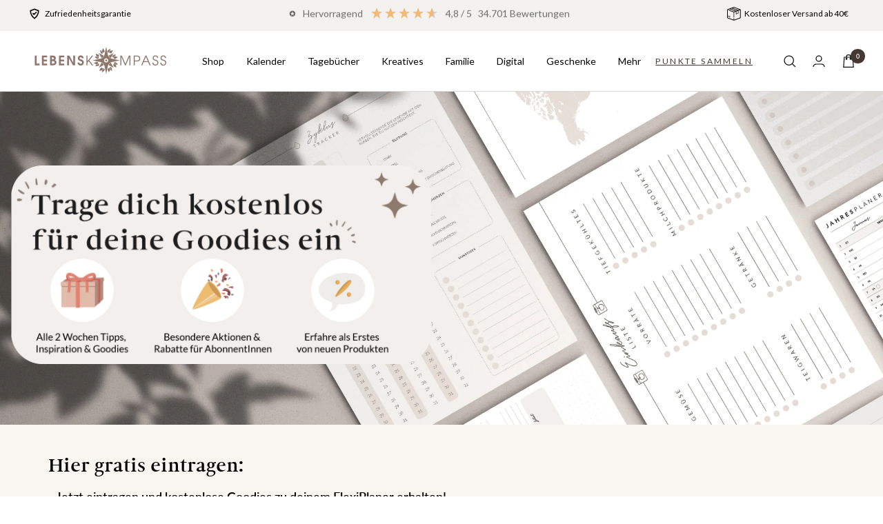

--- FILE ---
content_type: text/css
request_url: https://lebenskompass.eu/cdn/shop/t/151/assets/ed-custom.css?v=176856140487075445531768575768
body_size: 5408
content:
/*!***************************************************************************************************************!*\
  !*** css ./node_modules/css-loader/dist/cjs.js!./node_modules/sass-loader/dist/cjs.js!./src/scss/custom.scss ***!
  \***************************************************************************************************************/@-webkit-keyframes pulsate{0%{-webkit-transform:scale(.1,.1);opacity:0}50%{opacity:1}to{-webkit-transform:scale(1.2,1.2);opacity:0}}.product__media-list-wrapper .product__zoom-button{bottom:unset!important;left:unset!important;top:15px;right:15px}#mobile-menu-drawer .ed-menu-item-title-container{display:flex;align-items:center}#mobile-menu-drawer .ed-menu-item-title-container .ed-menu-icon{display:block;width:25px;height:25px;margin-right:8px;background-size:contain;background-repeat:no-repeat;background-position:center}.stories-wrapper{position:absolute;top:var(--menu-height);left:0;width:100%;border-bottom:1px solid var(--border);border-top:1px solid var(--border);z-index:1}@media only screen and (min-width: 1000px){.stories-wrapper.stories-wrapper-show_titles{width:min-content;margin:auto;max-width:100%}}@media only screen and (min-width: 1000px){.stories-wrapper{width:75%;margin:auto}}.stories-wrapper.ed-section{position:relative;top:0;background:#fff}.stories-wrapper .inner{position:relative}.stories-wrapper .inner:after{content:"";position:absolute;top:0;right:0;height:100%;width:75px;background:linear-gradient(to right,#fff0,#fff);pointer-events:none}.stories-wrapper .inner .stories-nav{display:flex;flex-direction:row;padding:15px 0;overflow-x:scroll}.stories-wrapper .inner .stories-nav .story-item{display:flex;justify-content:center;align-items:flex-start;margin-left:20px;padding:0 10px;flex:1}.stories-wrapper .inner .stories-nav .story-item+.story-item-show_titles{margin-left:5px;padding:0 5px}.stories-wrapper .inner .stories-nav .story-item:first-child{margin-left:13px}.stories-wrapper .inner .stories-nav .story-item:last-child{margin-right:18px}.stories-wrapper .inner .stories-nav .story-item .story-link .image-wrapper{display:flex;align-items:center;justify-content:center;width:60px;height:60px;margin-left:auto;margin-right:auto;border-radius:50%;margin-bottom:3px}@media only screen and (min-width: 1000px){.stories-wrapper .inner .stories-nav .story-item .story-link .image-wrapper{width:80px;height:80px}}.stories-wrapper .inner .stories-nav .story-item .story-link .image-wrapper img{width:100%;height:100%;border-radius:50%}.stories-wrapper .inner .stories-nav .story-item .story-link .label-wrapper{text-align:center;color:#000;font-size:14px;font-weight:400;line-height:1.2}.stories-wrapper .inner .stories-nav .story-item .story-link .title__container{padding:10px 15px;border:1px solid black;width:165px}.stories-wrapper .inner .stories-nav .story-item .story-link .title__container .label-wrapper{text-align:center;color:#000;font-size:14px;font-weight:400;line-height:1.2;text-transform:uppercase}.stories-wrapper.section-slideshow-stories{position:absolute;top:0;left:0}.stories-wrapper.section-slideshow-stories .inner:after{content:"";width:50px}.stories-wrapper.transparent-header-enabled{top:91px}@media only screen and (max-width: 999px){.ed-text-with-icon.stacked native-carousel .text-with-icons__list{flex-direction:column;align-items:center;width:fit-content;margin:auto}.ed-text-with-icon.stacked native-carousel .text-with-icons__list .text-with-icons__item{margin:20px 0;padding:0;display:flex;flex-direction:row;justify-content:flex-start;align-items:center;text-align:left}.ed-text-with-icon.stacked native-carousel .text-with-icons__list .text-with-icons__item .text-with-icons__icon-wrapper{margin-right:20px}.ed-text-with-icon.stacked native-carousel .text-with-icons__list .text-with-icons__item .text-with-icons__content-wrapper .heading--small+p{margin-top:12px}}.ed-image-with-text{margin:15px 0}@media only screen and (max-width: 999px){.ed-image-with-text image-with-text{padding-top:10px;padding-bottom:10px}.ed-image-with-text image-with-text .container{padding-left:0;padding-right:0}}.ed-image-with-text .image-with-text__wrapper{padding-top:20px;padding-bottom:20px}@media only screen and (max-width: 999px){image-with-text.ed-image-with-text-desktop{display:none}}@media only screen and (min-width: 1000px){image-with-text.ed-image-with-text-mobile{display:none}}ed-video-thumbnail{display:flex;position:absolute;top:15px;right:15px;width:54px;height:54px;z-index:5}@media (min-width: 1024px){ed-video-thumbnail{top:25px;right:25px;width:100px;height:100px}}ed-video-thumbnail .thumbnail-container{display:flex;width:100%;height:100%;border-radius:50%;cursor:pointer}ed-video-thumbnail .thumbnail-container img{width:100%;height:100%;border-radius:50%;object-fit:cover}ed-video-thumbnail .thumbnail-container .overlay{position:absolute;top:0;left:0;clear:float;width:100%;height:100%;border-radius:50%;border:2px solid;color:#fff}ed-video-thumbnail .play-btn{display:flex;position:absolute;top:50%;left:50%;transform:translate(-50%,-50%);width:20px;height:20px;justify-content:center;align-items:center;border-radius:50%}ed-video-thumbnail .play-btn .arrow-right{width:0;height:0;margin-left:2px;border-top:7px solid transparent;border-bottom:7px solid transparent;border-right:12px solid white;transform:rotate(180deg);cursor:pointer}ed-video-popup{display:none}ed-video-popup[enabled]{display:block}ed-video-popup .video-popup-container{position:fixed;display:none;justify-content:center;align-items:center;top:0;left:0;z-index:100;background:#000;width:100%;height:100%}ed-video-popup .video-popup-container.open{display:flex}ed-video-popup .video-popup-container .video-container{max-height:90%;width:90%;max-width:90%;height:90%}ed-video-popup .video-popup-container .video-container iframe,ed-video-popup .video-popup-container .video-container video{width:100%;height:100%;border:1px solid black}ed-video-popup .video-popup-container .btn-close{position:fixed;top:5px;right:15px;color:#fff;font-size:35px;cursor:pointer}ed-video-popup .video-popup-container .btn-close:hover{color:#fff}.ed-testimonial-with-rating .testimonial-header{padding:25px 0;text-align:center}@media only screen and (min-width: 1000px){.ed-testimonial-with-rating .testimonial-header{padding:40px 0 10px}}@media only screen and (max-width: 999px){.ed-testimonial-with-rating .vertical-breather{padding-top:10px}}@media only screen and (min-width: 1000px){.ed-testimonial-with-rating .vertical-breather .ed-testimonial-inner{padding-top:10px;padding-bottom:10px}}.ed-testimonial-with-rating .vertical-breather .ed-testimonial-inner .ed-text-with-icons__list{display:flex;flex-wrap:nowrap}@media only screen and (max-width: 999px){.ed-testimonial-with-rating .vertical-breather .ed-testimonial-inner .ed-text-with-icons__list{flex-wrap:wrap}}.ed-testimonial-with-rating .vertical-breather .ed-testimonial-inner .ed-text-with-icons__list .ed-testimonial{margin-right:10px;margin-left:10px;display:flex;justify-content:space-between;text-align:center}@media only screen and (min-width: 1000px){.ed-testimonial-with-rating .vertical-breather .ed-testimonial-inner .ed-text-with-icons__list .ed-testimonial{flex:1}}@media only screen and (max-width: 999px){.ed-testimonial-with-rating .vertical-breather .ed-testimonial-inner .ed-text-with-icons__list .ed-testimonial{margin-right:0!important;margin-left:0!important;padding:4px 0;width:100%}}.ed-testimonial-with-rating .vertical-breather .ed-testimonial-inner .ed-text-with-icons__list .ed-testimonial:first-child{margin-left:0}.ed-testimonial-with-rating .vertical-breather .ed-testimonial-inner .ed-text-with-icons__list .ed-testimonial:last-child{margin-right:0}.ed-testimonial-with-rating .vertical-breather .ed-testimonial-inner .ed-text-with-icons__list .ed-testimonial .testimonial-item{background-color:#fff;border:1px solid black;padding-bottom:30px;padding-left:16px;padding-right:16px;width:100%}.ed-testimonial-with-rating .vertical-breather .ed-testimonial-inner .ed-text-with-icons__list .ed-testimonial .testimonial-item .text-with-icons__icon-wrapper{padding-top:30px;margin-bottom:8px}.ed-testimonial-with-rating .vertical-breather .ed-testimonial-inner .ed-text-with-icons__list .ed-testimonial .testimonial-item .text-with-icons__icon-wrapper .static-rating{margin-right:4px}@media only screen and (max-width: 410px){.ed-testimonial-with-rating .vertical-breather .ed-testimonial-inner .ed-text-with-icons__list .ed-testimonial .testimonial-item .text-with-icons__icon-wrapper .static-rating{margin-left:0}}.ed-testimonial-with-rating .vertical-breather .ed-testimonial-inner .ed-text-with-icons__list .ed-testimonial .testimonial-item .text-with-icons__icon-wrapper .static-rating .fa-star,.ed-testimonial-with-rating .vertical-breather .ed-testimonial-inner .ed-text-with-icons__list .ed-testimonial .testimonial-item .text-with-icons__icon-wrapper .static-rating .fa-star-half{margin-right:0!important;font-size:15px;color:#000}.ed-testimonial-with-rating .vertical-breather .ed-testimonial-inner .ed-text-with-icons__list .ed-testimonial .testimonial-item .text-with-icons__icon-wrapper .static-rating .fa-star:last-child,.ed-testimonial-with-rating .vertical-breather .ed-testimonial-inner .ed-text-with-icons__list .ed-testimonial .testimonial-item .text-with-icons__icon-wrapper .static-rating .fa-star-half:last-child{margin-right:7px}@media only screen and (max-width: 410px){.ed-testimonial-with-rating .vertical-breather .ed-testimonial-inner .ed-text-with-icons__list .ed-testimonial .testimonial-item .text-with-icons__icon-wrapper .static-rating .fa-star:last-child,.ed-testimonial-with-rating .vertical-breather .ed-testimonial-inner .ed-text-with-icons__list .ed-testimonial .testimonial-item .text-with-icons__icon-wrapper .static-rating .fa-star-half:last-child{margin-right:0}}.ed-testimonial-with-rating .vertical-breather .ed-testimonial-inner .ed-text-with-icons__list .ed-testimonial .testimonial-item .text-icon-seperator{border:1px dashed black;border-style:none none dashed;color:#000;background-color:#fff}.ed-testimonial-with-rating .vertical-breather .ed-testimonial-inner .ed-text-with-icons__list .ed-testimonial .testimonial-item .text-with-icons__content-wrapper{margin-top:8px}@media only screen and (min-width: 1000px){.ed-testimonial-with-rating .vertical-breather .ed-testimonial-inner .ed-text-with-icons__list .ed-testimonial .testimonial-item .text-with-icons__content-wrapper .testimonial-text p{height:190px}}.ed-testimonial-with-rating .vertical-breather .ed-testimonial-inner .ed-text-with-icons__list .ed-testimonial .testimonial-item .text-with-icons__content-wrapper p{text-transform:none;font-size:14px;display:flex;justify-content:center;align-items:center}.ed-testimonial-with-rating .vertical-breather .ed-testimonial-inner .ed-text-with-icons__list .ed-testimonial .testimonial-item .text-with-icons__content-wrapper p .checked-icon{margin-top:5px;margin-right:5px}.payment-methods-list,.payment-methods-list-2{display:flex;justify-content:space-between;flex-wrap:wrap}.payment-methods-list svg{filter:grayscale(1)}.payment-methods-list-2 svg{filter:grayscale(1)}.ed-payment-bar-cart,.ed-payment-bar-cart-2{margin-top:10px}.ed-social-proof-banner{margin-top:0;margin-bottom:12px;padding:10px}.ed-social-proof-banner .eRxizD{display:flex;-webkit-box-align:center;align-items:center}.ed-social-proof-banner .fXzBFz{display:inline-flex;-webkit-box-align:center;align-items:center;margin-right:8px}.ed-social-proof-banner .eOwbSc{overflow:hidden;position:relative;width:24px;height:24px;border-radius:50%;min-width:24px;box-shadow:#fff 0 0 0 2px;background:#efefef}.ed-social-proof-banner .eOwbSc:not(:first-child){margin-left:-4px}.ed-social-proof-banner .eOwbSc .image__cirlce{box-sizing:border-box;display:block;overflow:hidden;width:initial;height:initial;background:none;opacity:1;border:0px;margin:0;padding:0;position:absolute;top:0;right:0;bottom:0;left:0}.ed-social-proof-banner .eOwbSc .image__cirlce img{position:absolute;top:0;right:0;bottom:0;left:0;box-sizing:border-box;padding:0;border:none;margin:auto;display:block;width:0px;height:0px;min-width:100%;max-width:100%;min-height:100%;max-height:100%;object-fit:cover}.ed-social-proof-banner .iABqZZ{font-size:12px;line-height:12px;letter-spacing:-.2px;color:gray}.ed-social-proof-banner .btIBWJ{font-weight:400;font-size:14px;color:#000;display:inline-block}.ed-social-proof-banner .gziXoO{display:inline-flex;-webkit-box-align:center;align-items:center;font-weight:500;font-size:14px;line-height:normal;color:#4a4754;margin-right:3px}@media only screen and (min-width: 1000px){.ed-social-proof-banner .gziXoO{font-size:15px}}.ed-social-proof-banner .social_proof_text{color:#4a4754;font-size:14px}@media only screen and (min-width: 1000px){.ed-social-proof-banner .social_proof_text{font-size:15px}}.ed-social-proof-banner .social_proof_icon{margin-left:5px}.product-info-button-container{position:absolute;bottom:0;left:50%;opacity:.85;width:100%;transform:translate(-50%)}.product-info-button-container .inner{display:flex;padding:10px 20px 10px 15px}.product-info-button-container .inner .info-title{color:#fff;font-weight:700;font-size:16px}@media (max-width: 640px){.product-info-button-container .inner .info-title{font-size:14px}}.product-info-button-container .info-icon{display:flex;position:absolute;top:50%;right:10px;justify-content:center;align-items:center;transform:translateY(-50%);cursor:pointer}.product-info-button-container .info-icon i{color:#fff;font-size:18px}.product-info-button-container .info-icon:hover+.info-content-container{opacity:1}.product-info-button-container .info-content-container{position:absolute;bottom:100%;right:8px;max-width:100%;background:#fff;margin-bottom:5px;box-shadow:2px 4px 8px #0000000d;border-bottom-right-radius:5px;opacity:0;-webkit-transition:.3s ease;-o-transition:.3s ease;transition:.3s ease}.product-info-button-container .info-content-container:after{content:"";position:absolute;top:100%;right:0;width:0;height:0;border-left:10px solid transparent;border-right:10px solid transparent;border-top:10px solid white;margin-right:3px;box-shadow:2px 4px 8px #0000000d}.product-info-button-container .info-content-container .inner{padding:10px}.product-info-button-container .info-content-container .inner span{font-size:15px}.totals{margin-bottom:10px;display:flex;justify-content:center;align-items:flex-start;flex-direction:column}.totals .totals-row{display:flex;flex-direction:row;justify-content:space-between;width:100%;font-size:13px}.totals .totals-row .totals__subtotal{margin-bottom:0;font-weight:400;font-size:13px}.totals .totals-row .totals__subtotal-value{margin-top:0}.totals .totals-row .totals__subtotal-value .free-shipping-label{color:#007600;font-weight:700}.ed-drawer{width:100%}.ed-drawer footer .mini-cart__discount{justify-content:space-between}.ed-drawer footer .mini-cart__discount .mini-cart__discount-badge{font-size:11px;background-color:#db1f48;padding:2px 6px}@media screen and (max-width: 740px){.ed-drawer footer .mini-cart__discount .mini-cart__discount-badge{font-size:9px}}.ed-drawer footer .mini-cart__discount .mini-cart__discount-price{font-size:14px;color:#000}@media screen and (max-width: 740px){.ed-drawer .mini-cart__order-note{left:0!important}}@media only screen and (max-width: 999px){.ed-drawer .product-item__cta-wrapper .popover{left:0!important}.ed-drawer .product-item__cta-wrapper .popover .product-form{margin-bottom:10px!important}}.ed-main-cart .cart__discount-list .cart__discount-badge{font-size:12px;background-color:#db1f48;padding:2px 6px}@media screen and (max-width: 740px){.ed-main-cart .cart__discount-list .cart__discount-badge{font-size:9px}}.cart-reservation-label{padding:10px 0}.cart-reservation-label .label-container{display:flex;justify-content:flex-start;align-items:center;font-size:13px;color:#010101}@media only screen and (min-width: 1000px){.cart-reservation-label .label-container{font-size:15px}}.cart-reservation-label .label-container .reservation-text{line-height:normal}.cart-reservation-label .label-container svg{margin-right:10px}.shipping-header-info-container .shipping-header-info{padding:8px 16px;display:flex;align-items:center;justify-content:flex-start;background-color:#f8f6f3}.shipping-header-info-container .shipping-header-info svg{width:20%}.shipping-header-info-container .shipping-header-info .content{width:65%;text-align:center;line-height:14px;font-size:13px}.shipping-header-info-container .shipping-header-info .content .goodchoice{font-weight:700}.good-choice-on-main-cart{margin-bottom:20px;font-size:14px}@media only screen and (max-width: 999px){.ed-good-on-main-cart-desktop{display:none}}.ed-good-on-main-cart-desktop .shipping-header-info svg{width:unset;margin-right:10px}.ed-good-on-main-cart-desktop .shipping-header-info .content{width:unset}@media only screen and (min-width: 1000px){.ed-good-on-main-cart-desktop .shipping-header-info .content{font-size:14px}}@media only screen and (min-width: 1000px){.ed-good-on-main-cart-mobile{display:none}}@media only screen and (min-width: 1000px){.ed-search-bar{display:none}}.ed-search-bar .search-bar-container{max-height:60px;padding:12px 10px}.ed-search-bar .search-bar-container .inner-search-bar{background:#fff;padding:6px 12px}.ed-search-bar .search-bar-container .inner-search-bar .predictive-search__form{display:flex;align-items:center;flex-direction:row-reverse;justify-content:space-between}announcement-bar announcement-bar-item .ed-announcement-bar__message{padding-top:5px;padding-bottom:10px}@media only screen and (max-width: 999px){.ed-product-sticky-form{padding-bottom:0;padding:0px var(--container-gutter) 10px}.ed-product-sticky-form .container{padding-left:0;padding-right:0}}@media only screen and (max-width: 999px){.shopify-section--main-collection product-item.ed-spotlight-full-width{grid-column:span 2}}@media only screen and (max-width: 999px){.shopify-section--main-collection product-item.ed-spotlight-full-width .ed-product_is_spotlight .ed-overlay{position:absolute;top:0;left:0;height:100%;width:100%;z-index:1;background:linear-gradient(136deg,#0006,#0000)}}.shopify-section--main-collection product-item.ed-spotlight-full-width .ed-product_is_spotlight .ed-overlay .ed-overlay-container{position:absolute;left:20px}@media only screen and (min-width: 1000px){.shopify-section--main-collection product-item.ed-spotlight-full-width .ed-product_is_spotlight .ed-overlay .ed-overlay-container{display:none}}.shopify-section--main-collection product-item.ed-spotlight-full-width .ed-product_is_spotlight .ed-overlay .ed-overlay-container .ed-overlay-content .spotlight-subheadline{font-size:15px}.shopify-section--main-collection product-item.ed-spotlight-full-width .ed-product_is_spotlight .ed-overlay .ed-overlay-container .ed-overlay-content .spotlight-headline{font-weight:700;font-size:20px}.shopify-section--main-collection product-item.ed-spotlight-full-width .ed-product_is_spotlight a .product-item__primary-image.ed-highlight-spotlight-thumbnail{display:none}@media only screen and (max-width: 999px){.shopify-section--main-collection product-item.ed-spotlight-full-width .ed-product_is_spotlight a .product-item__primary-image.ed-highlight-spotlight-thumbnail{display:block}}@media only screen and (max-width: 999px){.shopify-section--main-collection product-item.ed-spotlight-full-width .ed-product_is_spotlight a .product-item__primary-image.ed-product-item__primary-image-hide-mobile{display:none}}.ed-headline{margin-bottom:0!important}.ed-headline .ed-section__color-wrapper{padding-bottom:5px!important}@media screen and (min-width:769px){announcement-bar{display:flex;flex-direction:column}announcement-bar .announcement-bar__list{display:flex;justify-content:space-between;width:100%;max-width:1500px;padding:5px 0}announcement-bar .announcement-bar__list announcement-bar-item{margin-right:10px}announcement-bar .announcement-bar__list announcement-bar-item .announcement-bar__message{min-width:0}announcement-bar .announcement-bar__list announcement-bar-item .announcement-bar__message.text--xsmall{padding-top:5px;padding-bottom:10px}announcement-bar .announcement-bar__list announcement-bar-item[hidden]{transition:none;display:block!important;visibility:visible!important;opacity:1!important;height:auto!important;align-self:center!important;transform:none!important}announcement-bar .announcement-bar__list announcement-bar-item{transition:none;display:block!important;visibility:visible!important;opacity:1!important;height:auto!important;align-self:center!important;transform:none!important}announcement-bar .tap-area{display:none}announcement-bar .announcement-bar__item.announcement-bar__item--reviews{order:2}announcement-bar .announcement-bar__item.announcement-bar__item--last{order:3}}.ed-ab-bar-text-container{display:flex;align-items:center;justify-content:center}.ed-ab-bar-text-container svg{margin-right:5px;width:18px;height:18px}@media only screen and (min-width: 1000px){.ed-ab-bar-text-container svg{width:20px;height:20px}}.ed-ab-bar-text-container p{margin-top:0}@media only screen and (max-width: 999px){.ed-ab-bar-text-container p{font-size:11px}}#text-banner-widget{display:flex;align-items:center;justify-content:center;color:#000;white-space:nowrap}@media (max-width: 768px){#text-banner-widget{flex:0 0 100%;padding:10px 0;order:1;font-size:11px}}@media (max-width: 640px){#text-banner-widget{padding:8px 0 8px 20px}}@media (max-width: 999px){#text-banner-widget .widget-wrapper{font-size:11px}}#text-banner-widget .widget-wrapper .js-reviewStarHeader .fa-star{color:#ffd85f}@media (max-width: 768px){#text-banner-widget .widget-wrapper .keyword{display:none}}.announcement-bar__list>div:first-child#text-banner-widget{height:40px}@media (max-width: 640px){.announcement-bar__list>div:first-child#text-banner-widget{height:auto}}.ed-additional-announcement-bar{background-color:#db1f48}.ed-additional-announcement-bar .ed-announcement-bar-list{text-align:center;padding-top:10px;padding-bottom:8px}@media (max-width: 321px){.ed-additional-announcement-bar .ed-announcement-bar-list{padding-left:10px!important;padding-right:10px!important}}@media (max-width: 768px){.ed-additional-announcement-bar .ed-announcement-bar-list .ed-announcement-bar-item p,.ed-additional-announcement-bar .ed-announcement-bar-list .ed-announcement-bar-item a{font-size:12px}}@media only screen and (max-width: 768px){.ed-footer .footer__item-list{display:flex;flex-direction:column;gap:0}}.ed-sticky-collection-menu{display:block;position:sticky;width:100%;background:#fff;top:calc(var(--header-height));z-index:2}@media (min-width: 640px){.ed-sticky-collection-menu{display:none}}.ed-sticky-collection-menu .ed-collection-menu-inner{display:flex;width:100%;min-height:50px;height:50px;flex-wrap:nowrap;padding:12px 13px;overflow:scroll}.ed-sticky-collection-menu .ed-collection-menu-inner .menu-item{display:flex;margin-right:13px;background:#fff;border-radius:40px}.ed-sticky-collection-menu .ed-collection-menu-inner .menu-item.current{background:#3c6e71}.ed-sticky-collection-menu .ed-collection-menu-inner .menu-item.current a{color:#fff}.ed-sticky-collection-menu .ed-collection-menu-inner .menu-item .menu-item-inner{line-height:.9;white-space:nowrap;padding:7px 15px}.ed-sticky-collection-menu .ed-collection-menu-inner .menu-item .menu-item-inner a{display:inline-block}#mobile-facet-toolbar{top:calc(var(--enable-sticky-header) * var(--header-height, 0px) + var(--announcement-bar-height, 0px) * var(--enable-sticky-announcement-bar) + var(--ed-collection-menu-height, 0px) + var(--timer-height, 0px))}body:has(.header.header--hidden) #mobile-facet-toolbar{top:calc(var(--announcement-bar-height, 0px) * var(--enable-sticky-announcement-bar) + var(--ed-collection-menu-height, 0px) + var(--timer-height, 0px))}.ed-product-review-properties{display:none}.ed-product-review-properties.review-properties--inner--star_rating .product-properties-inner-container .product-review-container .ed-wrapper{display:flex;flex-direction:row;flex-wrap:wrap;overflow-x:hidden;justify-content:space-between}@media only screen and (min-width: 1000px){.ed-product-review-properties.review-properties--inner--star_rating .product-properties-inner-container .product-review-container .ed-wrapper{justify-content:space-between}}.ed-product-review-properties.review-properties--inner--star_rating .product-properties-inner-container .product-review-container .ed-wrapper .property__item{margin-top:8px;margin-bottom:8px;padding:8px;text-align:center;display:flex;flex-direction:column}@media only screen and (max-width: 999px){.ed-product-review-properties.review-properties--inner--star_rating .product-properties-inner-container .product-review-container .ed-wrapper .property__item{width:48%}}@media only screen and (min-width: 1000px){.ed-product-review-properties.review-properties--inner--star_rating .product-properties-inner-container .product-review-container .ed-wrapper .property__item{flex:1;margin-right:5px;margin-left:5px}.ed-product-review-properties.review-properties--inner--star_rating .product-properties-inner-container .product-review-container .ed-wrapper .property__item:first-child{margin-left:0}.ed-product-review-properties.review-properties--inner--star_rating .product-properties-inner-container .product-review-container .ed-wrapper .property__item:last-child{margin-right:0}}.ed-product-review-properties.review-properties--inner--star_rating .product-properties-inner-container .product-review-container .ed-wrapper .property__item .property__title{margin-top:5px;margin-bottom:5px;font-size:14px;font-weight:500}@media only screen and (min-width: 1000px){.ed-product-review-properties.review-properties--inner--star_rating .product-properties-inner-container .product-review-container .ed-wrapper .property__item .property__title{font-size:15px}}@media only screen and (max-width: 380px){.ed-product-review-properties.review-properties--inner--star_rating .product-properties-inner-container .product-review-container .ed-wrapper .property__item .property__title{font-size:10px}}.ed-product-review-properties.review-properties--inner--star_rating .product-properties-inner-container .product-review-container .ed-wrapper .property__item .property__rating{display:flex;flex-direction:row;justify-content:center}.ed-product-review-properties.review-properties--inner--star_rating .product-properties-inner-container .product-review-container .ed-wrapper .property__item .property__rating .fa-star{color:#ffdc0f}.ed-product-review-properties.review-properties--inner--star_rating .product-properties-inner-container .product-review-container .ed-wrapper .property__item .property__rating .fa-star-half{position:relative;width:14.98px;display:flex;justify-content:flex-start;flex-direction:row}.ed-product-review-properties.review-properties--inner--star_rating .product-properties-inner-container .product-review-container .ed-wrapper .property__item .property__rating .off-star{color:#d3d3d3}.ed-product-review-properties.review-properties--inner--star_rating .product-properties-inner-container .product-review-container .ed-wrapper .property__item .property__rating .fa-duotone:before{content:"\f089";color:#ffdc0f}.ed-product-review-properties.review-properties--inner--star_rating .product-properties-inner-container .product-review-container .ed-wrapper .property__item .property__rating .fa-duotone:after{content:"\f089";color:#f8f6f3;transform:rotateY(-180deg);position:absolute;left:-1px}.ed-product-review-properties.review-properties--inner--status_rating .product-properties-inner-container{padding-top:15px;padding-bottom:15px;color:#2d373c}@media only screen and (min-width: 1000px){.ed-product-review-properties.review-properties--inner--status_rating .product-properties-inner-container{margin-right:50px;margin-left:50px}}.ed-product-review-properties.review-properties--inner--status_rating .product-properties-inner-container .ed-property-title{margin-bottom:10px;font-size:16px;text-transform:uppercase}@media only screen and (min-width: 1000px){.ed-product-review-properties.review-properties--inner--status_rating .product-properties-inner-container .ed-property-title{text-align:center;font-size:24px}}.ed-product-review-properties.review-properties--inner--status_rating .product-properties-inner-container .product-review-container .ed-wrapper{display:flex;flex-direction:column;flex-wrap:wrap;overflow-x:hidden;justify-content:space-between}@media only screen and (min-width: 1000px){.ed-product-review-properties.review-properties--inner--status_rating .product-properties-inner-container .product-review-container .ed-wrapper{justify-content:center;flex-direction:row}}.ed-product-review-properties.review-properties--inner--status_rating .product-properties-inner-container .product-review-container .ed-wrapper .property__item{margin-top:4px;margin-bottom:4px;padding:2px 12px;text-align:left;display:flex;flex-direction:column}@media only screen and (min-width: 1000px){.ed-product-review-properties.review-properties--inner--status_rating .product-properties-inner-container .product-review-container .ed-wrapper .property__item{flex:1;margin-right:5px;margin-left:5px}.ed-product-review-properties.review-properties--inner--status_rating .product-properties-inner-container .product-review-container .ed-wrapper .property__item:first-child{margin-left:0}.ed-product-review-properties.review-properties--inner--status_rating .product-properties-inner-container .product-review-container .ed-wrapper .property__item:last-child{margin-right:0}}.ed-product-review-properties.review-properties--inner--status_rating .product-properties-inner-container .product-review-container .ed-wrapper .property__item .property__title{margin-top:5px;margin-bottom:5px;font-size:14px;font-weight:600;line-height:18px;color:#000}@media only screen and (min-width: 1000px){.ed-product-review-properties.review-properties--inner--status_rating .product-properties-inner-container .product-review-container .ed-wrapper .property__item .property__title{font-size:15px}}@media only screen and (max-width: 345px){.ed-product-review-properties.review-properties--inner--status_rating .product-properties-inner-container .product-review-container .ed-wrapper .property__item .property__title{font-size:12px}}.ed-product-review-properties.review-properties--inner--status_rating .product-properties-inner-container .product-review-container .ed-wrapper .property__item .property__rating{display:flex;flex-direction:row;justify-content:center}.ed-product-review-properties.review-properties--inner--status_rating .product-properties-inner-container .product-review-container .ed-wrapper .property__item .property__rating .fa-star{color:#ffdc0f}.ed-product-review-properties.review-properties--inner--status_rating .product-properties-inner-container .product-review-container .ed-wrapper .property__item .property__rating .fa-star-half{position:relative;width:14.98px;display:flex;justify-content:flex-start;flex-direction:row}.ed-product-review-properties.review-properties--inner--status_rating .product-properties-inner-container .product-review-container .ed-wrapper .property__item .property__rating .off-star{color:#d3d3d3}.ed-product-review-properties.review-properties--inner--status_rating .product-properties-inner-container .product-review-container .ed-wrapper .property__item .property__rating .fa-duotone:before{content:"\f089";color:#ffdc0f}.ed-product-review-properties.review-properties--inner--status_rating .product-properties-inner-container .product-review-container .ed-wrapper .property__item .property__rating .fa-duotone:after{content:"\f089";color:#d3d3d3;transform:rotateY(-180deg);position:absolute;left:7px}.ed-product-review-properties.review-properties--inner--status_rating .product-properties-inner-container .product-review-container .ed-wrapper .property__item .rating-skala-container{margin-top:5px;position:relative}.ed-product-review-properties.review-properties--inner--status_rating .product-properties-inner-container .product-review-container .ed-wrapper .property__item .rating-skala-container .indicator-rating{display:block!important;position:absolute;width:5px;height:10px;top:-3px}.ed-product-review-properties.review-properties--inner--status_rating .product-properties-inner-container .product-review-container .ed-wrapper .property__item .rating-skala-container .rating-line{margin-bottom:4px;display:block!important;background-color:#0000001a;height:4px}.ed-product-review-properties.review-properties--inner--status_rating .product-properties-inner-container .product-review-container .ed-wrapper .property__item .rating-wording-skala{display:flex;justify-content:space-between}.ed-product-review-properties.review-properties--inner--status_rating .product-properties-inner-container .product-review-container .ed-wrapper .property__item .rating-wording-skala .rating-wording-start,.ed-product-review-properties.review-properties--inner--status_rating .product-properties-inner-container .product-review-container .ed-wrapper .property__item .rating-wording-skala .rating-wording-end{font-size:12px;font-weight:400px}@media only screen and (min-width: 1000px){.product__facts .product__facts__container.title_position--on_the_right_of_the_icon .fact__item{display:flex;flex-direction:row;align-items:center;padding-bottom:0}.product__facts .product__facts__container.title_position--on_the_right_of_the_icon .fact__item .fact__title{padding-left:5px;padding-bottom:0}}@media (min-width: 768px){.ed-product-content__tabs.ed-enable-accordion .tabs-nav{display:none!important}.ed-product-content__tabs.ed-enable-accordion .collapsible-toggle{display:flex!important}.ed-product-content__tabs.ed-enable-accordion .collapsible-toggle[aria-expanded=false]+collapsible-content.collapsible{height:0;visibility:hidden;-webkit-transition:.3s ease;-o-transition:.3s ease;transition:.3s ease}.ed-product-content__tabs.ed-enable-accordion .product-tabs__tab-item-wrapper{border-top:1px solid rgb(var(--border-color))!important;padding:0 20px}.ed-product-content__tabs.ed-enable-accordion .product-tabs__tab-item-wrapper[hidden]{display:block!important}.ed-product-content__tabs.ed-enable-accordion .product-tabs__tab-item-wrapper:last-child{border-bottom:1px solid rgb(var(--border-color))}.ed-product-content__tabs.ed-enable-accordion .product-tabs__tab-item-wrapper .product-tabs__tab-item-content{margin-bottom:25px!important}}.product__facts{margin-top:10px;margin-bottom:10px}.product__facts .products__facts__headline{margin-bottom:8px;font-size:16px;font-weight:700;text-align:center}@media only screen and (min-width: 1000px){.product__facts .products__facts__headline{font-size:22.5px;margin-bottom:20px}}.product__facts .product__facts__container{padding:16px;display:flex;justify-content:center;flex-wrap:wrap}@media only screen and (min-width: 1000px){.product__facts .product__facts__container{flex-wrap:nowrap;justify-content:space-evenly}}.product__facts .product__facts__container .fact__item{flex:0 0 33.33%;text-align:center;padding-top:8px;max-width:33.33%}@media only screen and (min-width: 1000px){.product__facts .product__facts__container .fact__item{flex:unset;max-width:unset}}.product__facts .product__facts__container .fact__item .fact-icon{padding:8px 0}.product__facts .product__facts__container .fact__item .fact__title{padding-bottom:12px}.product__facts .product__facts__container .fact__item .fact__title .heading--small{text-transform:unset;-webkit-hyphens:auto;hyphens:auto}@media only screen and (max-width: 999px){.product__facts .ed-product__facts__container--two_icons .fact__item{flex:0 0 50%!important;max-width:50%}}@media only screen and (min-width: 1000px){.product__facts .ed-product__facts__container--three_icons.title_position--on_the_right_of_the_icon .fact__item{display:flex;flex-direction:row;align-items:center;padding-bottom:0}.product__facts .ed-product__facts__container--three_icons.title_position--on_the_right_of_the_icon .fact__item .fact__title{padding-left:5px;padding-bottom:0}}@media screen and (min-width: 741px){.ed-product-form__payment-container .product-form__payment-container{margin-top:6px!important}}.ed-product-form__payment-container .ed-quantity-atc-container{display:flex;flex-direction:row}@media only screen and (max-width: 999px){.ed-product-form__payment-container .ed-quantity-atc-container{flex-direction:row;row-gap:10px}}.ed-product-form__payment-container .ed-quantity-atc-container .product-form__quantity{margin-right:10px}@media only screen and (max-width: 345px){.ed-product-form__payment-container .ed-quantity-atc-container .product-form__quantity{font-size:10px}}.ed-product-form__payment-container .ed-quantity-atc-container .product-form__quantity .quantity-selector{height:100%}.ed-product-form__payment-container .ed-quantity-atc-container .product-form__quantity .quantity-selector .quantity-selector__button{width:25px}@media only screen and (max-width: 345px){.ed-product-form__payment-container .ed-quantity-atc-container button{font-size:10px!important}}@media only screen and (max-width: 345px){.ed-product-form__payment-container button{font-size:10px!important}}.product__teaser{color:#a0a09f;margin-bottom:10px}@media only screen and (max-width: 400px){.product__teaser{font-size:12px}}@media only screen and (max-width: 600px){.product-meta .h3{margin-bottom:10px}}.ed-shop-rating-bar{padding-top:15px;padding-bottom:10px;text-align:center}.ed-mobile-navigation-drawer.drawer{width:100%}@media only screen and (max-width: 450px){.ed-mobile-navigation-drawer.drawer{max-width:450px}}.product__media-nav .dots-nav .dots-nav__item,product-image-zoom .dots-nav .dots-nav__item{width:20px;height:4px;border-radius:53px!important}@media only screen and (max-width: 340px){.product__media-nav .dots-nav .dots-nav__item,product-image-zoom .dots-nav .dots-nav__item{width:15px}}.product__media-nav .dots-nav .dots-nav__item[aria-current=true],product-image-zoom .dots-nav .dots-nav__item[aria-current=true]{width:40px}@media only screen and (max-width: 340px){.product__media-nav .dots-nav .dots-nav__item[aria-current=true],product-image-zoom .dots-nav .dots-nav__item[aria-current=true]{width:30px}}@media only screen and (max-width: 999px){.product__media-nav{margin-top:15px;margin-bottom:10px}}.shipping-bar__progress{border:unset;border-radius:15px;height:10px}.shipping-bar__progress:after{border-radius:15px}.inventory--high .ed-delivery-wrapper{display:flex;margin-top:10px;margin-bottom:5px}.inventory--high .ed-delivery-wrapper .text_container{font-size:14px;line-height:20px;letter-spacing:0px;color:#138a36;font-weight:400;font-style:normal;margin:0;display:flex;align-items:center;position:relative}.inventory--high .ed-delivery-wrapper .text_container:before{content:"";display:inline-block;position:relative;top:0;width:10px;height:10px;margin-right:8px;border-radius:50%;background-color:#138a36;flex-shrink:0}.inventory--high .ed-delivery-wrapper .text_container:after{content:"";border:2px solid #138a36;-webkit-border-radius:100%;height:20px;width:20px;position:absolute;left:-5px;top:auto;-webkit-animation:pulsate 2s ease-out;-webkit-animation-iteration-count:infinite;opacity:0}.inventory--high .ed-delivery-wrapper .text_container .inventory.inventory--high{margin-right:5px;color:#138a36;font-size:14px}.inventory--high .ed-delivery-wrapper .text_container .colorfont-black{color:#000;margin-left:5px}.inventory--low .ed-delivery-wrapper{display:flex;margin-top:10px;margin-bottom:5px}.inventory--low .ed-delivery-wrapper .text_container{font-size:14px;line-height:20px;letter-spacing:0px;color:#138a36;font-weight:400;font-style:normal;margin:0;display:flex;align-items:center;position:relative}.inventory--low .ed-delivery-wrapper .text_container:before{content:"";display:inline-block;position:relative;top:0;width:10px;height:10px;margin-right:8px;border-radius:50%;background-color:red;flex-shrink:0}.inventory--low .ed-delivery-wrapper .text_container:after{content:"";border:2px solid red;-webkit-border-radius:100%;height:20px;width:20px;position:absolute;left:-5px;top:auto;-webkit-animation:pulsate 2s ease-out;-webkit-animation-iteration-count:infinite;opacity:0}.inventory--low .ed-delivery-wrapper .text_container .inventory--low{margin-right:5px;color:red;font-size:14px}.inventory--low .ed-delivery-wrapper .text_container .colorfont-black{color:#000}.inventory--empty .ed-delivery-wrapper{display:flex;margin-top:10px;margin-bottom:5px}.inventory--empty .ed-delivery-wrapper .text_container{font-size:14px;line-height:20px;letter-spacing:0px;color:#138a36;font-weight:400;font-style:normal;margin:0;display:flex;align-items:center}.inventory--empty .ed-delivery-wrapper .text_container:before{content:"";display:inline-block;position:relative;top:0;width:10px;height:10px;margin-right:8px;border-radius:50%;background-color:#f9ca4f;flex-shrink:0}.inventory--empty .ed-delivery-wrapper .text_container .inventory--empty{margin-right:5px;color:#f9ca4f;font-size:14px}.inventory--empty .ed-delivery-wrapper .text_container .colorfont-black{color:#000;margin-left:5px}.product-form{gap:10px}@media screen and (max-width: 480px){.inventory--high .ed-delivery-wrapper .text_container .inventory--low,.inventory--high .ed-delivery-wrapper .text_container,.inventory--low .ed-delivery-wrapper .text_container .inventory--low,.inventory--low .ed-delivery-wrapper .text_container,.inventory--empty .ed-delivery-wrapper .text_container .inventory--low,.inventory--empty .ed-delivery-wrapper .text_container{font-size:12px}.ed-delivery-wrapper{padding-left:6px}}.product-item-meta__price-list-container .price.price--large,.product-meta__price-list-container .price.price--large{font-size:14px}@media screen and (min-width: 1000px){.product-item-meta__price-list-container .price.price--large,.product-meta__price-list-container .price.price--large{font-size:15px}}.product-item-meta__price-list-container .price.price--compare,.product-meta__price-list-container .price.price--compare{order:2;margin-right:5px!important}.product-item-meta__price-list-container .price.price--highlight,.product-meta__price-list-container .price.price--highlight{order:1;margin-right:3px!important;font-size:13px}@media screen and (min-width: 1000px){.product-item-meta__price-list-container .price.price--highlight,.product-meta__price-list-container .price.price--highlight{font-size:14px}}.product-item-meta__price-list-container .label.label--highlight,.product-meta__price-list-container .label.label--highlight{order:3;background:transparent;color:#000;text-transform:none;padding:0;font-size:13px}@media screen and (min-width: 1000px){.product-item-meta__price-list-container .label.label--highlight,.product-meta__price-list-container .label.label--highlight{font-size:14px!important}}.product-item-meta__price-list-container .product-meta__label-list:not(:empty),.product-meta__price-list-container .product-meta__label-list:not(:empty){margin-left:3px}@media screen and (max-width: 999px){.line-item__content-wrapper .price.price--large{font-size:13px}}.line-item__content-wrapper .price.price--highlight{font-size:12px}@media screen and (min-width: 1000px){.line-item__content-wrapper .price.price--highlight{font-size:14px}}.line-item__content-wrapper .label.label--highlight{font-size:12px}@media screen and (min-width: 1000px){.line-item__content-wrapper .label.label--highlight{font-size:14px!important}}.line-item__content-wrapper .product-meta__label-list:not(:empty){margin-left:3px}.line-item__price-list-container .price.price--large{font-size:14px}@media screen and (min-width: 1000px){.line-item__price-list-container .price.price--large{font-size:15px}}.line-item__price-list-container .price.price--compare{order:1;margin-right:3px!important}.line-item__price-list-container .price.price--highlight{order:2;margin-right:5px!important;font-size:12px}@media screen and (min-width: 1000px){.line-item__price-list-container .price.price--highlight{font-size:13px}}.line-item__price-list-container .label.label--highlight{order:3;background:transparent;color:#000;text-transform:none;padding:0;font-size:12px}@media screen and (min-width: 1000px){.line-item__price-list-container .label.label--highlight{font-size:13px!important}}.line-item__price-list-container .product-meta__label-list:not(:empty){margin-left:3px}.product__info .label-list{font-size:13px}@media screen and (min-width: 1000px){.product__info .label-list{font-size:14px!important}}.mini-cart__recommendations-list .product-item-meta .price-list--centered{justify-content:left}.product-meta__taxes-included{font-size:12px;color:#a0a09f}.product-meta__price-list-container .price.price--large{font-size:20px}.label--badge{padding:2px 8px;border-radius:3px}.label--percentage-discount{border:1px solid;padding:0 6px;border-radius:4px}@media only screen and (max-width: 768px){.footer__item{max-width:100%}.footer__item:not(.footer__item--links){padding-top:15px}.footer__item--links{border-bottom:1px solid rgb(var(--text-color))}.footer__item--links:first-child{border-top:1px solid rgb(var(--text-color))}.footer__item--links .footer__item-title{display:flex;align-items:center;justify-content:space-between;padding:15px 0;margin-bottom:0;cursor:pointer}.footer__item--links .footer__item-title:after{content:url("data:image/svg+xml,%3Csvg xmlns='http://www.w3.org/2000/svg' aria-hidden='true' focusable='false' role='presentation' class='icon icon-caret' viewBox='0 0 10 6'%3E%3Cpath fill-rule='evenodd' clip-rule='evenodd' d='M9.354.646a.5.5 0 00-.708 0L5 4.293 1.354.646a.5.5 0 00-.708.708l4 4a.5.5 0 00.708 0l4-4a.5.5 0 000-.708z' fill='currentColor'%3E%3C/path%3E%3C/svg%3E");display:block;width:10px}.footer__item--links .footer__item-content{max-height:0;overflow:hidden;transition:max-height .2s}.footer__item--links.open .footer__item-title:after{transform:rotate(180deg)}.footer__item--links .linklist__item:not(:first-child){padding-top:15px}.footer__item--links .linklist__item:last-child{margin-bottom:15px}}
/*# sourceMappingURL=/cdn/shop/t/151/assets/ed-custom.css.map?v=176856140487075445531768575768 */


--- FILE ---
content_type: text/css
request_url: https://lebenskompass.eu/cdn/shop/t/151/assets/custom.css?v=17514237483582232601769716548
body_size: 5242
content:
.button.klaviyo-bis-trigger{width:100%!important;display:flex;justify-content:center;align-items:center;line-height:160%;padding:5px 10px;position:absolute;top:0;left:0;height:100%}.inventory--empty .ed-delivery-wrapper .text_container .inventory--empty{color:rgb(var(--product-out-of-stock-text-color))}.inventory--empty .ed-delivery-wrapper .text_container:before{background-color:rgb(var(--product-out-of-stock-text-color))}.tooltiptext{background-color:#9cc345;color:#fff;text-align:center;position:relative;z-index:1;top:10px;left:0;font-size:13px;text-transform:initial;padding:3px 5px;width:145px;display:block;margin-top:-10px}.tooltiptext:after{content:" ";position:absolute;bottom:100%;left:30px;border-width:5px;border-style:solid}body .ElementsWidget-prefix .ElementsWidget .ElementsWidget__footer .footer__reviewsLogo-container{z-index:1}.predictive-search__input{max-width:calc(100% - 35px);width:100%;min-width:auto}.drawer__header .predictive-search__form{width:100%;max-width:calc(100% - 25px)}.label--percentage-discount{border-color:var(--product-discount-label-color);background-color:var(--product-discount-label-background);color:var(--product-discount-label-color);margin-left:9px}.product-item-meta__price-list-container{display:flex;align-items:baseline;justify-content:center}.product-item-meta{text-align:center}.product-item-meta .ruk_rating_snippet{padding:5px 0}.product-item-meta__price-list-container .price.price--compare{font-size:12px}.product-item__aspect-ratio{background-color:var(--product-item-image-background);border-radius:16px;overflow:hidden}.js-total-discount-price{color:rgb(var(--product-on-sale-accent))}.totals__subtotal-value-wrap{display:flex;justify-content:center;align-items:center;column-gap:10px}.totals__compare-at-value{text-decoration:line-through}.totals__compare-at-value+.totals__subtotal-value{color:rgb(var(--product-on-sale-accent))}.totals__compare-at-value+.totals__subtotal-value[style="text-decoration: line-through;"]{display:none}@media only screen and (max-width: 620px){.product-form__buy-buttons .button{display:flex;line-height:1.5em;justify-content:center;align-items:center;padding:0 5px;min-height:48px}.shopify-section--collection-banner .page-header{overflow-x:auto}.shopify-section--collection-banner .container:first-of-type{padding:0 5px}.shopify-section--collection-banner .page-header__text-wrapper{margin:0 auto;padding:24px 0 0}.link-bar{overflow-x:hidden}.shopify-section--collection-banner .page-header__text-wrapper .heading{font-size:25px}}@media only screen and (min-width: 1000px){.product__media{position:sticky;top:calc(var(--header-height, 0px) * var(--enable-sticky-header) + var(--announcement-bar-height, 0px) * var(--enable-sticky-announcement-bar))}}.gallery__image-wrap{position:relative}.gallery__btn-center-image{position:absolute;top:50%;left:50%;transform:translate(-50%,-50%)}.gallery__btn-below-image{margin:15px auto 10px;display:block;max-width:max-content}.gallery__caption--align-left{text-align:left}.gallery__caption--align-center{text-align:center}.gallery__caption--align-right{text-align:right}.gallery__caption--position-under_image{caption-side:top;margin-top:0}.gallery__caption--position-below_image{display:block}.button-custom-header{position:relative;display:inline-block;padding:14px 20px;line-height:normal;border:1px solid transparent;border-radius:0;text-transform:uppercase;text-align:center;letter-spacing:.2em;font-size:12px;min-width:max-content;color:var(--button-custom-bg-color);background-color:var(--button-custom-bg-color);border-color:var(--button-custom-border-color);transition:color .45s cubic-bezier(.785,.135,.15,.86),border .45s cubic-bezier(.785,.135,.15,.86);z-index:1;-webkit-tap-highlight-color:initial;width:100%;border-radius:var(--button-custom-border-radius);overflow:hidden}.button-custom-header.text-underline{text-decoration:underline;text-underline-offset:3px}.button-custom-header:hover{background-color:var(--button-custom-bg-color);color:var(--button-custom-color-hover)}.button-custom-header:before{position:absolute;content:"";display:block;left:0;top:0;right:0;bottom:0;width:100%;height:100%;transform:scale(1);transform-origin:left center;z-index:-1;transition:transform .45s cubic-bezier(.785,.135,.15,.86);background-color:var(--button-custom-bg-color-origin)}.button-custom-header:hover:before{transform-origin:right center;transform:scaleX(0)}@media only screen and (max-width: 1199px){.header__icon-list .button-custom-header{display:none}}.product__info{position:relative;overflow:hidden}.product-form__option-info{font-weight:500;margin-bottom:8px}[dir=ltr] .product-form__option-value{margin-left:4px}.block-swatch__item{padding:2px 15px;font-size:14px}.block-swatch__radio:checked+.block-swatch__item{font-weight:500}.payment-methods-list{justify-content:center}.payment-methods-list svg{max-width:50px;height:100%;width:100%;border:1px solid black;border-radius:4px}.payment-methods-list svg[aria-labelledby=pi-apple_pay]{border:none}.payment-methods-list{column-gap:18px;padding-top:15px}.product-meta__title{margin-bottom:15px}.product-meta__description{font-weight:500;line-height:130%;font-size:14px;margin-bottom:20px}.product-meta{border-bottom:none;padding-bottom:0;margin-bottom:15px;max-width:95%}.product-meta__price-list-container .product-meta__label-list:not(:empty){margin-right:6px}.product-meta__price-list-container{margin-top:0}.product-meta .ruk_rating_snippet{margin-bottom:0}.product-meta__price-ratiing-badge{display:flex;align-items:center;justify-content:space-between;flex-wrap:wrap;row-gap:2px;column-gap:5px}.product-meta__price-ratiing-badge .price-list{flex-direction:row}.product-form__information-boxes-2{display:flex;column-gap:12px}.information-box-2{flex:1;background:#f5f5f5;padding:12px 5px;display:flex;align-items:center;justify-content:center;column-gap:8px;flex-direction:column;text-align:center;border-radius:10px}.information-box-2__icon{max-width:30px;max-height:100%}.information-box-2__text{font-size:14px;font-weight:500;line-height:140%}.product__info-badge{display:block;position:absolute;right:0%;top:70px;transform:rotate(43deg);transform-origin:bottom right;white-space:nowrap;text-align:right;font-weight:400;width:100%;transition:none}.product__info-badge__text{text-transform:uppercase;letter-spacing:.1em;font-size:11px;font-weight:200;margin-right:32px}@media screen and (min-width: 1000px){.product__info{padding:30px;box-shadow:1px -4px 20px 3px #0000001a;border-radius:6px;border:.5px solid #0000001a}.product-badge.product-badge__climate{display:none}}@media screen and (max-width: 999px){.ed-delivery-wrapper{padding-left:10px}.product__info{margin-top:20px}.product__info-badge{display:none}}@media screen and (max-width: 640px){.payment-methods-list{column-gap:5px}.payment-methods-list svg{max-width:45px}.information-box-2__text{font-size:12px}.product-form__information-boxes-2{column-gap:8px}.product-meta__price-list-container .price.price--large{font-size:18px}.product-meta{max-width:92%}}.mega-menu__title{position:relative;font-size:14px}.mega-menu__title:after{content:"";position:absolute;right:5px;bottom:-5px;left:0;display:block;height:1px;background-color:rgb(var(--text-color));transform:scaleX(0);transform-origin:100% 0;transition:transform .5s ease}.mega-menu__title:hover:after{transform:none;transform-origin:0 0}.linklist__item a{position:relative}.linklist__item a:after{content:"";position:absolute;right:5px;bottom:0;left:0;display:block;height:1px;background-color:rgb(var(--text-color));transform:scaleX(0);transform-origin:100% 0;transition:transform .5s ease}.linklist__item a:hover:after{transform:none;transform-origin:0 0}.kaktus-switcher-wrap{display:flex;flex-direction:column}.kaktus-switcher-wrap .kaktus-switcher{order:-1}.kaktus-switcher-wrap div[id^=kaktusv-app]{order:1}.kaktus-switcher.hidden+div[id^=kaktusv-app]{display:none!important}.kaktus-switcher-wrap div[id^=kaktusv-app]:not(.show){display:none!important}div[id^=kaktusv-app]+.kaktus-switcher{display:block!important}.kaktus-switcher.hidden{display:none}.kaktus-switcher{margin:15px 0 0}.kaktus-switcher__switcher{background:#dbdbdb;border:1px solid transparent;border-radius:100px;box-shadow:0 1.6875px #161d251a,inset 0 1.6875px 0 1.6875px #ffffff0f;box-sizing:border-box;cursor:pointer;height:27px;margin-right:0;padding:2px;position:relative;width:54px;flex-shrink:0}.kaktus-switcher__title{font-weight:500;line-height:125%;margin-bottom:5px}.kaktus-switcher__desc{font-size:13px;line-height:100%}.kaktus-switcher__title span{color:rgb(var(--product-on-sale-accent))}.kaktus-switcher__inner{display:flex;justify-content:space-between;column-gap:8px;padding-top:var(--vertical-padding,15px);padding-bottom:var(--vertical-padding,15px);padding-left:var(--horizontal-padding,15px);padding-right:var(--horizontal-padding,15px);row-gap:10px}.kaktus-switcher__circle{background:#6c6c6c;border-radius:100%;height:22px;left:0;position:relative;top:0;transition:left .3s ease-out;width:22px}.kaktus-switcher__checkMark{bottom:0;height:10px;left:10px;margin:auto;position:absolute;top:0}.kaktus-switcher__switcher.active .kaktus-switcher__circle{background:#408841}.kaktus-switcher__switcher.active .kaktus-switcher__circle{left:27px}body [id^=kaktusv-app] .kaktusv-volume .kaktusv-popup__options{padding:0}body [id^=kaktusv-app] .kaktusv-volume .kaktusv-option{background-color:var(--kaktus-bg-color)!important;margin-bottom:5px;min-height:40px}body [id^=kaktusv-app] .kaktusv-volume .kaktusv-checkout-btn{text-transform:uppercase;letter-spacing:2px;font-size:calc(var(--base-font-size) - 2px)!important;background-color:#94796a!important}body [id^=kaktusv-app] .kaktusv-volume .kaktusv-checkout-btn:hover{background-color:#8a7163!important}body [id^=kaktusv-app] .kaktusv-volume .kaktusv-option__select select{font-size:14px;height:auto;line-height:17px;margin:0 5px 0 0;min-height:30px;padding:5px 12px;position:relative;width:100%}body [id^=kaktusv-app] .kaktusv-volume .kaktusv-option__number{color:#2e2e2e;font-size:14px;font-weight:500;height:30px}body [id^=kaktusv-app] .kaktusv-volume .kaktusv-option__product{padding:7px 0 0}body [id^=kaktusv-app] .kaktusv-volume .kaktusv-option__plus{justify-content:flex-start;padding-left:8px;min-height:30px}body [id^=kaktusv-app] .kaktusv-volume .kaktusv-option__plus svg{width:22px;height:22px;background-color:red;padding:6px;border-radius:50%;color:rgb(var(--primary-button-text-color));background-color:rgb(var(--primary-button-background))}body [id^=kaktusv-app] .kaktusv-volume .kaktusv-popup__heading{display:none}.kaktus-switcher-wrap [id^=kaktusv-app]{margin:5px 0!important}.faq-2{--faq-2-row-gap: 80px;--faq-2-column-gap: 150px;--section-items-per-row: 3;position:relative;display:block}.faq-2__section-title{font-size:32px;line-height:135%}.faq-2__inner{display:grid;grid-template-columns:repeat(var(--section-items-per-row),1fr);grid-gap:var(--faq-2-row-gap) var(--faq-2-column-gap);gap:var(--faq-2-row-gap) var(--faq-2-column-gap);justify-content:safe center;padding-bottom:2px}.faq-2__inner--left{justify-content:safe start}.faq-2__inner--right{justify-content:safe end}.faq-2__item--align-center{align-self:center}.faq-2__item--align-end{align-self:end}.faq-2__question{max-width:320px}button.faq-2__btn.button{margin:25px 0;border:1px solid rgb(var(--primary-button-background));color:rgb(var(--primary-button-background));text-transform:capitalize}@media screen and (max-width: 999px){.faq-2{--section-items-per-row: 2}}@media screen and (max-width: 740px){.faq-2{--section-items-per-row: 1;--faq-2-row-gap: 0px;--faq-2-column-gap: 0px}button.faq-2__btn.button{display:none}.faq-2__question{display:flex;align-items:center;column-gap:5px;justify-content:space-between;max-width:100%;padding:20px 0;margin-bottom:0!important;cursor:pointer;font-size:16px}.faq-2__answer p{padding-bottom:25px;font-size:13px}.faq-2__question:after{content:url("data:image/svg+xml,%3Csvg xmlns='http://www.w3.org/2000/svg' aria-hidden='true' focusable='false' role='presentation' class='icon icon-caret' viewBox='0 0 10 6'%3E%3Cpath fill-rule='evenodd' clip-rule='evenodd' d='M9.354.646a.5.5 0 00-.708 0L5 4.293 1.354.646a.5.5 0 00-.708.708l4 4a.5.5 0 00.708 0l4-4a.5.5 0 000-.708z' fill='darkgray'%3E%3C/path%3E%3C/svg%3E");display:block;width:15px;flex-shrink:0}.faq-2__text-container.open .faq-2__question:after{transform:rotate(180deg)}.faq-2__text-container{border-bottom:1px solid darkgray}.faq-2__answer{max-height:0;overflow:hidden;transition:max-height .2s}.faq-2__section-title{font-size:24px}}@media screen and (min-width: 741px){.faq-2__inner:not(.active){max-height:55vh;overflow:hidden;position:relative}.faq-2__inner:not(.active):after{content:"";position:absolute;bottom:0;left:0;width:100%;height:120px;background:linear-gradient(to bottom,#fff6,#fff)}.faq-2__answer{max-height:100%!important}}.mini-cart__recommendations-list .product-item__cta-wrapper .product-item__link{display:block;width:fit-content;font-size:9px;line-height:normal;padding:8px 12px;margin:6px auto 0}.free-versand{display:none}#mini-cart-form .savings.green{color:#05a85e}.line-item__discount-badge.hidden{display:none!important}.product__media-list-wrapper .product__zoom-button{display:flex;align-items:center;gap:5px;width:44px;height:44px;border-radius:50%}.product-discount-code__container{width:fit-content;background:#faf8f7;padding:10px 20px;border-radius:5px;width:100%}.product-discount-code__wrapper{display:flex;justify-content:space-between;align-items:center;gap:10px}.product-discount-code__icon svg{width:25px;transform:rotate(-85deg)}.copy-discount-code{display:flex;align-items:center;gap:5px;background:#fff;padding:5px 10px;border-radius:3px;font-weight:600}.copy-discount-code svg{width:20px;height:auto}.product-discount-code__icon{display:flex;align-items:center}.cart-warning-notification{display:flex;align-items:center;padding:10px 40px;font-size:13px;gap:5px}.cart-warning-notification svg{width:32px;height:32px}.cart-warning-notification svg path{fill:#fdc526}#mobile-menu-drawer .drawer__header{justify-content:space-between;align-items:center;padding-top:45px;padding-bottom:30px;max-height:fit-content}.mobile-menu__logo{width:182px}.mobile-menu__content-top{margin-top:20px}.mobile-menu__top-banner a{display:flex;width:100%;max-height:200px}.mobile-menu__top-banner img{width:100%;height:auto;max-height:100%}.mobile-menu__featured-collections{display:flex;justify-content:space-between;margin-top:12px}.mobile-menu__featured-collection-item{display:flex;flex-direction:column;align-items:center;gap:8px;border-radius:8px;padding:12px;background:#efece7;width:calc(33.33333% - 16px / 3);font-size:16px;color:#2e2e2e;font-weight:600}.mobile-menu__featured-collection-item-icon{width:40px;height:40px;padding:8px;background:#fff;border:1px solid #e2e2e2;border-radius:50%}.mobile-menu__featured-collection-item-icon img{width:100%;height:100%;object-fit:contain}.mobile-menu__featured-collection-item span{line-height:normal}#predictive-search-form-mobile{height:55px;border-radius:8px;background:#f0f0f0}#predictive-search-form-mobile .predictive-search__input{height:100%;margin-left:0;padding-left:16px;font-size:16px}#predictive-search-form-mobile button{display:flex;align-items:center;height:100%;padding-right:16px}mobile-menu-window{display:inherit;position:fixed;background:#fff;width:100%;height:100vh;top:0;left:0;z-index:10;transform:translate(100%);transition:transform .3s ease}.mobile-menu-window__header{display:flex;justify-content:space-between;align-items:center;padding:51px 20px 20px}.mobile-menu-window__header button{display:flex;justify-content:center;align-items:center;width:32px;height:32px}.mobile-menu-window__header span{font-size:20px;text-align:center;color:#2e2e2e}.mobile-nav-new{padding:0 20px}.mobile-nav__item-new{border-bottom:1px solid #e2e2e2;font-size:16px;color:#2e2e2e;line-height:normal}.mobile-nav__item-new .mobile-nav__link{padding:22px 0}.mobile-nav__item-new>button[aria-expanded=true]~mobile-menu-window{transform:translate(0);opacity:1}.mobile-navigation-wrapper{overflow-x:hidden;overflow-y:auto}#mobile-menu-drawer{overflow-x:hidden;overflow-y:hidden}.mobile-menu-window__wrapper{overflow-x:hidden;overflow-y:auto;width:100%;height:100%;padding-bottom:50px}.mobile-nav__item-new .mobile-nav__link>svg{margin-right:10px}.mobile-navigation-wrapper ul.mobile-nav{margin-top:10px}.mobile-menu__featured-products-block{background:#f0f0f0;padding:12px 20px 26px}.mobile-menu__featured-products-title{font-size:16px;color:#7c7c7c;line-height:normal;margin-bottom:14px}.mobile-menu__featured-products-block-wrapper{display:flex;overflow-x:auto;scrollbar-width:none}.mobile-menu__featured-products-item{width:126px;min-width:126px;padding:8px;border-radius:8px;background:#fff;margin-right:5px;display:flex;flex-direction:column;align-items:center}.mobile-menu__featured-products-item-img{width:80px;height:80px}.mobile-menu__featured-products-item-title{font-size:12px;text-align:center;color:#2e2e2e;margin-top:16px}.mobile-nav__item-new.bold{font-weight:600}.mobile-nav__item-new{display:flex;align-items:center;gap:12px}.mobile-nav__item-new>img{width:32px;height:32px}.mobile-menu__name{font-size:16px;color:#7c7c7c;border-bottom:1px solid #e2e2e2;padding-bottom:12px;margin-top:32px}.mobile-menu__name.second{margin-top:72px}.mobile-menu__name~ul.mobile-nav{margin-top:0}.variant-swatch-list.divided-by-rows{display:grid;grid-template-columns:repeat(auto-fill,minmax(86px,86px));margin-top:20px}.variant-swatch.first-row{grid-row:1}.variant-swatch.second-row{grid-row:2;margin-top:15px}.variant-swatch-list.divided-by-rows .variant-swatch{position:relative}.first-a4-option:before{content:"Din A4";width:100%;display:block;position:absolute;top:-17px;left:6px}.first-a5-option:before{content:"Din A5";width:100%;display:block;position:absolute;top:-17px;left:6px}.product-title-with-badge{display:flex;justify-content:space-between;align-items:flex-start;gap:5px}.product__info-badge-2{display:none;width:fit-content;padding:5px 6px;font-size:11px}.product__info-badge-2 .product__info-badge__text{margin-right:0}.product-meta.full-width{max-width:100%}@media (max-width: 999px){.product__info-badge-2{display:flex}.product__media-image-wrapper .product-badges{display:none}}@media (max-width: 740px){.variant-swatch-list.divided-by-rows{display:grid;grid-template-columns:repeat(auto-fill,minmax(64px,64px))}}.variant-swatch-row{display:flex;justify-content:flex-start;flex-wrap:wrap;position:relative;padding-top:23px}.variant-swatch-row>span{position:absolute;top:0;left:5px;display:none;text-transform:uppercase}.variant-swatch-row:has(.variant-swatch)>span{display:block}.variant-swatch-list.block{display:block}.hide-swatch-sale-label .variant-swatch__sale-label{display:none}.drawer__header-btn{width:100%;display:flex;justify-content:space-between;align-items:center;gap:18px}.drawer__header-tabs-btns{background:#f0f0f0;border-radius:8px;display:flex;gap:10px;padding:6px 8px;position:relative}.drawer__header-button{width:84px;height:48px;background:transparent;display:flex;justify-content:center;align-items:center;border-radius:8px;z-index:1}.drawer__header-tabs-btns:after{content:"";display:block;width:84px;height:48px;background:#fff;position:absolute;border-radius:8px;top:6px;transition:left .3s ease-in-out}.drawer__header-tabs-btns.open-navigation-tab:after{left:8px}.drawer__header-tabs-btns.open-account-tab:after{left:102px}.drawer__header-tabs-btns.open-help-tab:after{left:196px}.mobile-menu-tab{visibility:hidden;opacity:0;display:none}.mobile-menu-tab.open{visibility:visible;opacity:1;display:block}.drawer__content-account-tab .page-header__text-wrapper{margin-top:0}.mobile-menu__info-title,.mobile-menu__info-contact-title{font-family:var(--heading-font-family);font-size:28px;line-height:33.6px;text-align:center}.mobile-menu__info-text,.mobile-menu__info-contact-text{font-size:15px;line-height:19.14px;text-align:center;color:#6c6c6c;margin-top:10px;letter-spacing:.03em}.mobile-menu__info-help-blocks{display:flex;flex-direction:column;gap:17.1px;margin-top:25px}.mobile-menu__info-help-block{border-radius:12px;border:1px solid #E2E2E2;padding:24px 18px;display:flex;flex-direction:column;align-items:center}.mobile-menu__info-help-block-title{color:#907a6d;text-align:center;font-size:20px;font-style:normal;font-weight:600;line-height:normal}.mobile-menu__info-help-block-text{color:#6c6c6c;font-size:15px;font-style:normal;line-height:normal;letter-spacing:.45px;text-align:center;margin-top:16px}.mobile-menu__info-help-block-duration{color:#829fb8;text-align:center;font-size:19px;font-style:normal;font-weight:600;line-height:normal;letter-spacing:.57px;margin-top:16px}.mobile-menu__info-help-block-link{min-width:267px;margin-top:20px}.drawer__header-tabs-btns path{stroke:#7c7c7c}.drawer__header-tabs-btns.open-navigation-tab #navigation-tab path{stroke:#907a6d}.drawer__header-tabs-btns.open-account-tab #account-tab path{stroke:#907a6d}.drawer__header-tabs-btns.open-help-tab #help-tab path{stroke:#907a6d}.mobile-menu__info-contact-wrapper input:not(.mobile-menu__info-contact-wrapper input[type=submit]){display:block;width:100%;border-radius:8px;border:1px solid #E2E2E2;font-size:16px;line-height:normal;color:#7c7c7c;padding:17px 18px;font-family:var(--text-font-family);margin-top:10px}.mobile-menu__info-contact-wrapper textarea{display:block;width:100%;height:164px;border-radius:8px;border:1px solid #E2E2E2;padding:17px 18px;font-family:var(--text-font-family);font-size:16px;line-height:normal;color:#7c7c7c;margin-top:10px}.mobile-menu__info-contact-wrapper{margin-top:94px}.mobile-menu__info-contact-wrapper input[type=submit]{min-width:267px;margin:34px auto 0;display:block}.mobile-menu__info{padding-bottom:100px}#mobile-menu-contact-form .banner{margin-top:24px}[data-open-search-window] form{pointer-events:none}predictive-search-drawer{z-index:11!important}@media (max-width: 390px){.drawer__header-tabs-btns{gap:5px}.drawer__header-button{width:75px}.drawer__header-tabs-btns:after{width:75px}.drawer__header-tabs-btns.open-account-tab:after{left:88px}.drawer__header-tabs-btns.open-help-tab:after{left:168px}}@media (min-width: 741px){mobile-navigation{min-width:440px}}.label-restock{background:var(--product-restock-label-background);color:var(--product-restock-label-text)}.label-discount{display:flex;width:65px;position:relative;margin-bottom:4px}.label-discount svg{width:100%;height:auto}.label-discount span{color:#fff;font-weight:700;font-size:18px;position:absolute;top:50%;left:50%;transform:translate(-50%,-50%)}.product-item-meta__price-list-container .label--percentage-discount{display:none}.product-badge-new{position:absolute;top:5px;left:5px;z-index:1;display:flex;flex-direction:column;row-gap:5px;column-gap:5px}.product-badge-new__item{width:fit-content;padding:5px 6px}.product-badge-new__item.product-badge-new--exclusive{font-size:12px;font-weight:600;letter-spacing:.5px;padding:0 5px;text-transform:uppercase}@media screen and (max-width: 749px){.label-discount{width:45px}.label-discount span{font-size:12px}}[bss-b2b-product-price]{gap:4px;display:flex}[bss-b2b-product-price] *{margin:0!important}.hide-quick-add .product-item__quick-form,.hide-quick-add wishlist-button-collection{display:none!important}.product__info product-meta .price-list{flex-direction:row-reverse}.product__info product-meta .price-list .price--compare{font-size:24px}@media screen and (max-width: 749px){.product__info product-meta .price-list .price--compare{font-size:22px}}.product-form__apps-links{display:flex;flex-direction:column;gap:10px}.cookie-popup{position:fixed;top:0;left:0;width:100vw;height:100vh;z-index:9999999999;justify-content:center;align-items:center;display:none}.cookie-popup.open{display:flex}.cookie-popup__overlay{position:absolute;top:0;width:100%;height:100%;background:#0006}.cookie-popup__wrapper{background-color:#fff;box-shadow:0 3px 15px 6px #00000026;display:flex;flex-direction:column;align-items:flex-end;height:60vh;max-width:1200px;padding:15px;position:relative;width:70vw}.cookie-popup__content{width:100%;max-width:100%;overflow-x:hidden;overflow-y:auto}.cookie-popup__close{width:20px;height:20px;cursor:pointer}@media screen and (max-width: 901px){.cookie-popup{align-items:flex-start}.cookie-popup__wrapper{margin-top:20px;width:90%}}@media screen and (max-width: 768px){.cookie-popup__wrapper{height:85%}}product-meta:has(.product-meta__title~.product-meta__subtitle) .product-meta__title{margin-bottom:6px}.product-meta__title~.product-meta__subtitle{margin-bottom:15px}.add-to-cart-btn__sale-price{text-decoration:line-through}button#AddToCart{padding:0 10px;line-height:normal}.mini-cart__footer-text{text-align:center;padding:5px 0}.product-form__custom-liquid:has(.NuggetsWidget:empty){display:none}.purchase-reward-block{padding:20px}.purchase-reward-block__wrapper{display:flex;align-items:center;gap:8px}.purchase-reward-block__wrapper img{width:24px;min-width:24px;height:24px}.mobile-nav__link-badge{padding:5px 10px}.mega-menu__column .linklist__item{display:flex;align-items:center;gap:10px}.label.label--discount{font-size:var(--fz)}.product-form__shipping-text{display:flex;align-items:center;justify-content:center;gap:8px;margin-top:10px}.product-form__shipping-text.hidden{display:none}.product-form__shipping-text-icon{width:10px;height:10px;background:#138a36;border-radius:50%}@media screen and (max-width: 768px){.purchase-reward-block{padding:10px 5px}.label.label--discount{font-size:var(--fzmob)}}.product-item[data-exclusive_card] .product-item__image-link{background:var(--card-gradient, transparent)}.product-item[data-exclusive_card] .product-item__image-wrapper{background:var(--card-border-gradient, transparent)}.product-item[data-exclusive_card][data-exclusive-card-with-border] .product-item__image-link{margin:2px}.product-item[data-exclusive_card][data-exclusive-card-with-border] .product-item__image-wrapper{background:var(--card-border-gradient, transparent);border-radius:16px}.product-item[data-exclusive_card] .label--exclusive-custom{position:absolute;left:10px;z-index:1;white-space:nowrap}.product-item[data-exclusive_card]:has(.label--exclusive-custom) .product-item__label-list .label--exclusive{display:none}.mobile-nav__bottom-banner{display:block;width:100%;margin-top:22px}.mobile-nav__bottom-banner img{width:100%}#sidebar-notification-popup{--container-gutter:20px}.sidebar-notification__item{display:flex;align-items:center;gap:16px;padding:16px 0;border-bottom:1px solid rgb(var(--root-border-color))}.sidebar-notification__item img{width:100px;height:100px;object-fit:cover}.sidebar-notification__item-title{margin-bottom:0}.sidebar-notification__item-title{font-size:16px;line-height:130%}.sidebar-notification__item-description{font-size:13px;line-height:normal;margin-top:8px}.notification-button{display:flex;justify-content:center;align-items:center;width:50px;height:50px;background:#f4f2f0;border-radius:50%;position:fixed;bottom:80px;right:20px;z-index:9;box-shadow:0 4px 10px #00000029,0 12px 30px #0000001f;cursor:pointer}.notification-button__counter{width:20px;height:20px;border-radius:50%;background:#94796a;font-size:9px;line-height:1;color:#fff;display:flex;justify-content:center;align-items:center;position:absolute;top:-3px;right:-3px}.notification-button.is-hidden,.notification-button__counter.is-hidden,.notification-button__counter.not-loaded{display:none}@media screen and (max-width: 768px){.sidebar-notification__item img{width:80px;height:80px}.sidebar-notification__item-title{font-size:14px}}wishlist-link{display:none}wishlist-link:has(wk-counter),.customer-logged-in wishlist-link{display:block}.totals__saving-percent{color:#fff;background:#a50034;padding:0 5px}
/*# sourceMappingURL=/cdn/shop/t/151/assets/custom.css.map?v=17514237483582232601769716548 */


--- FILE ---
content_type: image/svg+xml
request_url: https://assets.reviews.io/img/all-global-assets/logo/reviewsio-icon--black.svg
body_size: 538
content:
<?xml version="1.0" encoding="UTF-8" standalone="no"?><!DOCTYPE svg PUBLIC "-//W3C//DTD SVG 1.1//EN" "http://www.w3.org/Graphics/SVG/1.1/DTD/svg11.dtd"><svg width="100%" height="100%" viewBox="0 0 29 29" version="1.1" xmlns="http://www.w3.org/2000/svg" xmlns:xlink="http://www.w3.org/1999/xlink" xml:space="preserve" xmlns:serif="http://www.serif.com/" style="fill-rule:evenodd;clip-rule:evenodd;stroke-linejoin:round;stroke-miterlimit:2;"><rect id="reviewsio-icon--black" x="0" y="0" width="29" height="29" style="fill:none;"/><path d="M14.25,2.167c-6.766,-0 -12.25,5.484 -12.25,12.25c-0,6.765 5.484,12.25 12.25,12.25c6.766,0 12.25,-5.485 12.25,-12.25c-0,-6.766 -5.484,-12.25 -12.25,-12.25Zm5.288,19.324c0.064,0.208 -0.014,0.434 -0.193,0.558c-0.178,0.125 -0.417,0.119 -0.59,-0.013c-1.355,-1.042 -3.434,-2.638 -4.209,-3.233c-0.18,-0.139 -0.431,-0.138 -0.611,0.001c-0.769,0.594 -2.821,2.182 -4.167,3.223c-0.172,0.133 -0.411,0.139 -0.591,0.015c-0.179,-0.124 -0.257,-0.349 -0.193,-0.558c0.532,-1.729 1.368,-4.444 1.656,-5.38c0.062,-0.199 -0.006,-0.414 -0.17,-0.542c-0.755,-0.587 -2.907,-2.262 -4.257,-3.312c-0.169,-0.132 -0.236,-0.355 -0.166,-0.557c0.069,-0.202 0.259,-0.338 0.473,-0.338c1.624,0 4.144,0 5.075,0c0.215,-0 0.407,-0.138 0.475,-0.343c0.305,-0.921 1.156,-3.491 1.698,-5.124c0.067,-0.205 0.258,-0.343 0.473,-0.343c0.216,-0 0.407,0.137 0.475,0.342c0.547,1.634 1.407,4.206 1.715,5.127c0.068,0.204 0.259,0.341 0.474,0.341c0.932,0 3.461,0 5.086,0c0.213,-0 0.403,0.135 0.472,0.337c0.07,0.201 0.004,0.425 -0.164,0.556c-1.345,1.056 -3.497,2.744 -4.249,3.335c-0.163,0.128 -0.231,0.343 -0.17,0.541c0.289,0.933 1.126,3.644 1.658,5.367Z" style="fill-rule:nonzero;"/></svg>

--- FILE ---
content_type: text/javascript
request_url: https://lebenskompass.eu/cdn/shop/t/151/assets/add-to-wishlist-from-checkout.js?v=126508349424121396971726573187
body_size: -333
content:
{async function addProductsToWishListFromCart(){if(cartProductHandless.length>0)for(let handle of cartProductHandless){let isInWishList=!1;if(window.wishlistItems?.forEach(wishListElem=>{wishListElem.product.handle==handle&&(isInWishList=!0)}),!isInWishList)try{await WishlistKing.addWishlistItem({productHandle:handle})}catch(error){console.error(`Error adding product ${handle} to wishlist:`,error)}}}window.onload=function(){if(window.location.href.indexOf("apps/wishlist?addFromCart=1")!=-1){let interval=setInterval(()=>{window.WishlistKing&&(clearInterval(interval),addProductsToWishListFromCart())},500)}}}
//# sourceMappingURL=/cdn/shop/t/151/assets/add-to-wishlist-from-checkout.js.map?v=126508349424121396971726573187


--- FILE ---
content_type: text/json
request_url: https://conf.config-security.com/model
body_size: 86
content:
{"title":"recommendation AI model (keras)","structure":"release_id=0x32:46:76:39:43:4a:78:30:54:66:69:30:3a:69:37:44:74:7d:51:2d:56:42:28:5c:3a:42:74:70:3d;keras;qso7z8l25xknfckp268aq7eshg3vlyospe7lk20fypqzaccm1g2bdq5g77rh69hsjzvwvb49","weights":"../weights/32467639.h5","biases":"../biases/32467639.h5"}

--- FILE ---
content_type: text/javascript
request_url: https://lebenskompass.eu/cdn/shop/t/151/assets/cookie-popup.js?v=144894078195073372231744725423
body_size: -467
content:
const observeCookieBanner=()=>{const targetId="cookieconsent:desc";new MutationObserver((mutations,obs)=>{const targetSpan=document.getElementById(targetId);if(targetSpan){const link=targetSpan.querySelector("a");if(link){const cookiePopup=document.querySelector(".cookie-popup"),cookiePopupWrapper=cookiePopup?.querySelector(".cookie-popup__wrapper"),cookiePopupCloseBtn=cookiePopup?.querySelector(".cookie-popup__close");link.addEventListener("click",e=>{e.preventDefault(),cookiePopup&&cookiePopup.classList.add("open")}),cookiePopupCloseBtn?.addEventListener("click",()=>{cookiePopup.classList.remove("open")}),document.addEventListener("click",e=>{cookiePopup?.classList.contains("open")&&!cookiePopupWrapper.contains(e.target)&&!link.contains(e.target)&&cookiePopup.classList.remove("open")}),obs.disconnect()}}}).observe(document.body,{childList:!0,subtree:!0})};observeCookieBanner();
//# sourceMappingURL=/cdn/shop/t/151/assets/cookie-popup.js.map?v=144894078195073372231744725423


--- FILE ---
content_type: text/javascript
request_url: https://lebenskompass.eu/cdn/shop/t/151/assets/custom.js?v=119865041406078027521726573189
body_size: 1211
content:
(function(){document.querySelectorAll(".footer__item--links .footer__item-title").forEach($button=>{$button.addEventListener("click",()=>{if(window.innerWidth>768)return;const $parent=$button.parentElement;$parent.classList.toggle("open");const $content=$button.nextElementSibling;$parent.classList.contains("open")?$content.style.maxHeight=$content.scrollHeight+"px":$content.style.maxHeight=0})})})();async function fetchCart(){return(await fetch("/cart.js")).json()}function calcDiscountPrice(localDataOrder,items){let totalDiscountPrice=0;return items.forEach(productItem=>{if(productItem.properties&&productItem.properties.offer){const lineItemProperty=localDataOrder.find(product=>product.propertyId===productItem.properties.offer);if(lineItemProperty&&+lineItemProperty.discountValue){let productPrice=productItem.discounted_price/100;lineItemProperty.discountType==="%"?productPrice=(+productPrice-+productPrice*+lineItemProperty.discountValue/100).toFixed(2):productPrice=(+productPrice-+lineItemProperty.discountValue).toFixed(2),totalDiscountPrice+=productPrice*Math.min(productItem.quantity,lineItemProperty.qty)}else totalDiscountPrice+=productItem.discounted_price/100*productItem.quantity}else totalDiscountPrice+=productItem.discounted_price/100*productItem.quantity}),totalDiscountPrice}async function calculateTotalPriceWithDiscount(){const localDataOrder=JSON.parse(localStorage.getItem("kaktusDataOrder")),{items}=await fetchCart();return items.length?calcDiscountPrice(localDataOrder,items):0}function updatePricesforDiscount(){calculateTotalPriceWithDiscount().then(totalDiscountPrice=>{const totalDiscountPriceElement=document.querySelector(".js-total-discount-price"),priceDifferenceElement=document.querySelector(".js-price-difference"),priceDifferenceElementWrap=document.querySelector(".js-price-difference__wrap"),finalSum=document.querySelector(".final_sum");fetchCart().then(cart=>{const priceDifference=cart.total_price/100-totalDiscountPrice;priceDifference>.01?(totalDiscountPriceElement&&(totalDiscountPriceElement.style.display="flex",totalDiscountPriceElement.textContent="\u20AC"+totalDiscountPrice.toFixed(2).replace(".",",")),priceDifferenceElement&&(priceDifferenceElementWrap.style.display="flex",priceDifferenceElement.textContent="- \u20AC"+priceDifference.toFixed(2).replace(".",",")),finalSum&&(finalSum.style.textDecoration="line-through")):(totalDiscountPriceElement&&(totalDiscountPriceElement.style.display="none"),priceDifferenceElement&&(priceDifferenceElementWrap.style.display="none"),finalSum&&(finalSum.style.textDecoration="none"))})})}document.addEventListener("DOMContentLoaded",addTogglePrioProductListener),document.addEventListener("DOMContentLoaded",removePrioProductIfThresholdReached),document.addEventListener("cart:refresh",()=>{removePrioProductIfThresholdReached()});const observer=new MutationObserver(function(mutations){mutations.forEach(function(mutation){mutation.type==="childList"&&addTogglePrioProductListener()})});observer.observe(document.body,{childList:!0,subtree:!0});function addTogglePrioProductListener(){const toggle=document.getElementById("upcart-addons-toggle");toggle&&!toggle.getAttribute("data-listener-added")&&(toggle.addEventListener("click",togglePrioProduct),toggle.setAttribute("data-listener-added","true"))}function togglePrioProduct(){const prioProductData=document.getElementById("prio-product-data");if(!prioProductData){console.warn("prio-product-data element not found.");return}const prioProductId=prioProductData.dataset.variantId,toggle=document.getElementById("upcart-addons-toggle");let isActive=toggle.classList.contains("active");function addPrioProductToCart(){return fetch("/cart/add.js",{method:"POST",body:JSON.stringify({id:prioProductId,quantity:1}),headers:{"Content-Type":"application/json"}}).then(response=>response.json()).catch(error=>console.error(error))}function removePrioProductFromCart(){return fetch("/cart/change.js",{method:"POST",body:JSON.stringify({id:prioProductId,quantity:0}),headers:{"Content-Type":"application/json"}}).then(response=>response.json()).catch(error=>console.error(error))}isActive?removePrioProductFromCart().then(()=>{document.documentElement.dispatchEvent(new CustomEvent("cart:refresh",{bubbles:!0})),toggle.classList.toggle("active")}):addPrioProductToCart().then(()=>{document.documentElement.dispatchEvent(new CustomEvent("cart:refresh",{bubbles:!0})),toggle.classList.toggle("active")})}function removePrioProductIfThresholdReached(){const prioProductData=document.getElementById("prio-product-data");if(!prioProductData){console.warn("prio-product-data element not found.");return}const showPrioProductFreeshipping=prioProductData.dataset.showFreeshipping==="true",thresholdInCents=parseInt(prioProductData.dataset.thresholdInCents,10),prioProductVariantId=prioProductData.dataset.variantId;showPrioProductFreeshipping&&fetch("/cart.js").then(response=>response.json()).then(cart=>{cart.total_price<thresholdInCents&&cart.items.find(item=>item.variant_id==prioProductVariantId)&&fetch("/cart/change.js",{method:"POST",body:JSON.stringify({id:prioProductVariantId,quantity:0}),headers:{"Content-Type":"application/json"}}).then(response=>{if(!response.ok)throw new Error(`HTTP error ${response.status}`);return document.documentElement.dispatchEvent(new CustomEvent("cart:refresh",{bubbles:!0})),response.json()}).catch(error=>console.error(error))})}function handleClick(element){let kaktusApp=document.querySelector('div[id^="kaktusv-app"]');kaktusApp&&(element.classList.toggle("active"),element.classList.contains("active")?kaktusApp.classList.add("show"):kaktusApp.classList.remove("show"))}let copyBtns=document.querySelectorAll(".copy-discount-code");const copyContent=async(text,btn)=>{try{await navigator.clipboard.writeText(text),btn.textContent="Kopiert!"}catch(err){alert("Failed to copy: ",err)}};copyBtns.length>0&&copyBtns.forEach(btn=>{btn.addEventListener("click",()=>{let code=btn.getAttribute("data-discount-code");copyContent(code,btn)})});class MobileMenuWindow extends HTMLElement{constructor(){super(),this.toPrevStepBtn=this.querySelector(".to-prev-step-btn"),this.closeBtn=this.querySelector(".close-menu-btn"),this.windowTriggerBtn=this.parentNode.querySelector("button.mobile-nav__link"),this.allWindows=document.querySelectorAll("mobile-navigation mobile-menu-window"),this.toPrevStepBtn.addEventListener("click",this.toPrevStep.bind(this)),this.closeBtn.addEventListener("click",this.closeMenu.bind(this))}toPrevStep(){this.windowTriggerBtn.setAttribute("aria-expanded","false")}closeMenu(){document.querySelector("#mobile-menu-drawer")&&(document.querySelector("#mobile-menu-drawer").open=!1),setTimeout(()=>{this.allWindows.forEach(elem=>{elem.parentNode.querySelector("button.mobile-nav__link").setAttribute("aria-expanded","false")}),document.querySelector("#mobile-menu-drawer > div").scrollTo(0,0)},600)}}customElements.define("mobile-menu-window",MobileMenuWindow);
//# sourceMappingURL=/cdn/shop/t/151/assets/custom.js.map?v=119865041406078027521726573189
